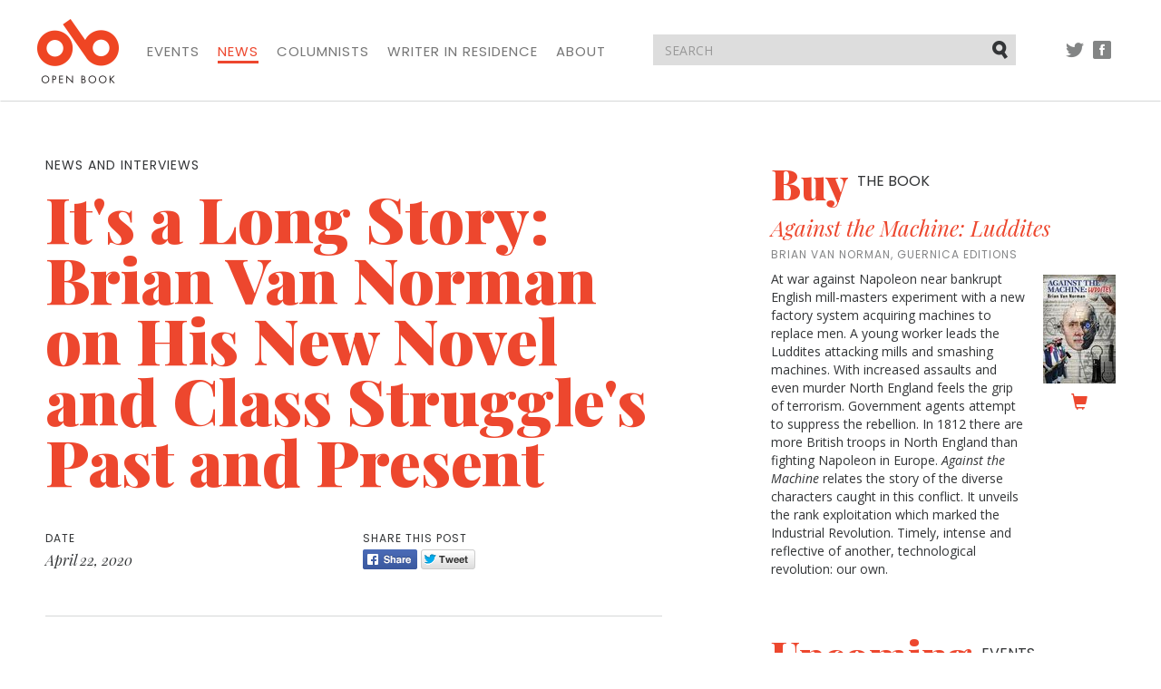

--- FILE ---
content_type: text/html; charset=utf-8
request_url: https://open-book.ca/News/It-s-a-Long-Story-Brian-Van-Norman-on-His-New-Novel-and-Class-Struggle-s-Past-and-Present
body_size: 33900
content:
<!DOCTYPE html><html lang="en" class="no-js">
    <head>
        
        
    
    

                                        

<meta charset="utf-8">
<meta http-equiv="X-UA-Compatible" content="IE=edge">
<meta name="viewport" content="width=device-width, initial-scale=1">

<title>It's a Long Story: Brian Van Norman on His New Novel and Class Struggle's Past and Present  | Open Book</title>
<meta name="description" content="While the characters of author Brian Van Norman's new historical fiction novel Against the Machine: Luddites (Guernica Editions) exist within the hardscrabble ...">
<link rel="shortcut icon" type="image/x-icon" href="/extension/openbook/design/openbook/images/favicon.ico" />


    
<meta property="og:title" content="It's a Long Story: Brian Van Norman on His New Novel and Class Struggle's Past and Present " /><meta property="og:type" content="article" /><meta property="og:url" content="https://open-book.ca/News/It-s-a-Long-Story-Brian-Van-Norman-on-His-New-Novel-and-Class-Struggle-s-Past-and-Present" /><meta property="og:image" content="https://open-book.ca/var/site/storage/images/news/it-s-a-long-story-brian-van-norman-on-his-new-novel-and-class-struggle-s-past-and-present/67272-1-eng-CA/It-s-a-Long-Story-Brian-Van-Norman-on-His-New-Novel-and-Class-Struggle-s-Past-and-Present.jpg" />
<script type="text/javascript" src="/var/site/cache/public/javascript/dc02da3c95b351d2ba168affa0155b12.js" charset="utf-8"></script>

<!-- HTML5 shim and Respond.js for IE8 support of HTML5 elements and media queries -->
<!-- WARNING: Respond.js doesn't work if you view the page via file:// -->
<!--[if lt IE 9]>
    <script src="https://oss.maxcdn.com/html5shiv/3.7.2/html5shiv.min.js"></script>
    <script src="https://oss.maxcdn.com/respond/1.4.2/respond.min.js"></script>
<![endif]-->

<link href="https://fonts.googleapis.com/css?family=Open+Sans:300,400,400i,700,700i|Playfair+Display:400,400i,900,900i|Poppins:400,500" rel="stylesheet">
<link rel="stylesheet" type="text/css" href="/var/site/cache/public/stylesheets/73e87537e0fb5895196814eda74b6305_all.css" />



<script>
  (function(i,s,o,g,r,a,m){i['GoogleAnalyticsObject']=r;i[r]=i[r]||function(){
  (i[r].q=i[r].q||[]).push(arguments)},i[r].l=1*new Date();a=s.createElement(o),
  m=s.getElementsByTagName(o)[0];a.async=1;a.src=g;m.parentNode.insertBefore(a,m)
  })(window,document,'script','https://www.google-analytics.com/analytics.js','ga');

  ga('create', 'UA-84472347-1', 'auto');
  ga('send', 'pageview');

</script>

    </head>

    <body>
        <nav class="navbar navbar-default">
    <div class="container">

        <!-- Brand and toggle get grouped for better mobile display -->
        <div class="navbar-header">
            <button type="button" class="navbar-toggle collapsed" data-toggle="collapse" data-target="#navbar-collapse" aria-expanded="false">
                <span class="sr-only">Toggle navigation</span>
                
                <span class="icon-bar"></span>
                <span class="icon-bar"></span>
                <span class="icon-bar"></span>
            </button>
            <a class="navbar-brand" href="/">
                <img src="/extension/openbook/design/openbook/images/structural/logo.png" alt="Open Book">
            </a>
        </div>

        <!-- Collect the nav links, forms, and other content for toggling -->
        <div class="collapse navbar-collapse" id="navbar-collapse">
                        <ul class="nav navbar-nav">
                <li><a href="/Events">Events</a></li>
                <li class="active"><a href="/News">News</a></li>
                <li><a href="/Columnists">Columnists</a></li>
                <li><a href="/Writer-in-Residence">Writer in Residence</a></li>
                
                <li><a href="/About">About</a></li>
            </ul>

            <ul class="nav navbar-nav navbar-right social">
                <li class="tw"><a href="//twitter.com/openbookON">Twitter</a></li>
                <li class="fb"><a href="//facebook.com/openbookON">Facebook</a></li>
            </ul>

        </div><!-- /.navbar-collapse -->

        <form action="/content/search" method="get" class="navbar-form navbar-right">
            <div class="form-group">
                <input type="text" name="SearchText" class="form-control" placeholder="SEARCH">
                <button type="submit" class="btn btn-default">Submit</button>
            </div>
        </form>

        <ul class="nav navbar-nav navbar-right social social-pre-bp visible-sm">
            <li class="tw"><a href="//twitter.com/openbookON">Twitter</a></li>
            <li class="fb"><a href="//facebook.com/openbookON">Facebook</a></li>
        </ul>

    </div><!-- /.container -->
</nav>
            
        <div class="container">
    <div class="row">
        <div class="left-col col-md-7 col-sm-8">
            <article>
                <header>
                                            <div class="category">News and Interviews</div>
                    
                    <h1>It's a Long Story: Brian Van Norman on His New Novel and Class Struggle's Past and Present </h1>
                    
                    
                    <div class="details row">
                        <div class="post-date">
                                                                                            <div class="title">Date</div>
                                <div class="content">April 22, 2020</div>
                                                    </div>

                        <div class="share push-md-3">
                            <div class="title">Share this post</div>
                            <div class="content">
                                <a href="//facebook.com/sharer.php?u=https%3A%2F%2Fopen-book.ca%2FNews%2FIt-s-a-Long-Story-Brian-Van-Norman-on-His-New-Novel-and-Class-Struggle-s-Past-and-Present&t=It%27s+a+Long+Story%3A+Brian+Van+Norman+on+His+New+Novel+and+Class+Struggle%27s+Past+and+Present+" class="share-btn fb" aria-label="Facebook" target="_blank">Share</a>
<a href="//twitter.com/intent/tweet?via=openbookON&text=It%27s+a+Long+Story%3A+Brian+Van+Norman+on+His+New+Novel+and+Class+Struggle%27s+Past+and+Present+&url=https%3A%2F%2Fopen-book.ca%2FNews%2FIt-s-a-Long-Story-Brian-Van-Norman-on-His-New-Novel-and-Class-Struggle-s-Past-and-Present" class="share-btn twitter" aria-label="Twitter" target="_blank">Tweet</a>                            </div>
                        </div>
                    </div>
                </header>

                                
<div class="object-left">
<div class="content-view-embeddedmedia">
<div class="class-image">

<div class="attribute-image">
<p>      

    
        
                                                                                                                        <img src="/var/site/storage/images/media/images/brianvannormanjpg/67282-1-eng-CA/BrianVanNormanJPG_medium.jpg" width="200" height="198" alt="BrianVanNormanJPG" title="BrianVanNormanJPG"></p>
</div>
</div>
</div>

</div>
<p>While the characters of author <b>Brian Van Norman</b>'s new historical fiction novel <a href="https://www.guernicaeditions.com/title/9781771834797" target="_self"><i>Against the Machine: Luddites</i></a> (Guernica Editions) exist within the hardscrabble manufacturing towns of 19th century Britain, their struggle is easily relatable to those suffering the effects of an increasingly tech-focused economy in our present day.</p>
<p>As their nation wages a bloody war against Napoleon's army, English factory-owners begin to welcome new technology, replacing human labour with automation and the promise of a richer bottom-line. Faced with the loss of livelihood, one young man leads a violent resistance against the rising tide. As the entire country trembles in the grip of violence and uncertainty, the British government relocates more troops to Northern England, trying to quell the outbreak of homegrown terrorism.</p>
<p><i>Against the Machine: Luddites</i> follows a diverse group of individuals during this chaotic chapter of human history, tracing their relationships and experiences against a backdrop of desperate acts and immense political corruption.</p>
<p>We're very excited to have Brian at Open Book today to discuss the many changes his manuscript endured since its inception, meeting a new friend during a research trip to England, and the disturbing similarities between the Luddites' struggle and our current economic imbalance.</p>
<p> </p>
<a name="eztoc67271_0_15" id="eztoc67271_0_15"></a><h3>Open Book:</h3>
<p>Do you remember how your first started this novel or the very first bit of writing you did for it?</p>
<a name="eztoc67271_0_16" id="eztoc67271_0_16"></a><h3>Brian Van Norman:</h3>
<p>The first time I considered this concept was during the financial crisis of 2008, when thousands were thrown out of manufacturing jobs while an elite technologist class maintained high salaries. I watched the beginning of economic inequity, realizing that our 21<sup>st</sup> century society was only slightly better than the 19<sup>th</sup> century at resolving this boom/bust economy as new technologies altered the workplace.</p>
<p>In 1812, there was no welfare. In 2012, there were low-paid service jobs. There have been attempts at upgrading education, with slogans like “life long learning” describing the desperation and mass migrations by the poor to find any jobs to keep them solvent.</p>
<p>I believe it is common knowledge now that half of the world’s net wealth belongs to the top 1% while the bottom 90% holds only 15%. According to a 2017 Oxfam report, the top eight richest billionaires own as much combined wealth as “half the human race”.</p>
<p>I first wrote the prologue for <i>Against the Machine: Luddites</i> to get a sense of the style I would need to write the novel itself. I began by writing in a west Yorkshire dialect but, recognizing its complexity, eventually found a happy middle with just enough dialect wordage to give the novel a sense of time and place.</p>
                    <div class="row blog-cta">
                        <div class="subscribe col-md-offset-2 col-md-8">
                            <h2>Your CanLit News</h2>
                            <p>Subscribe to Open Book&rsquo;s newsletter to get local book events, literary content, writing tips, and more in your inbox</p>
                                <form action="//openbooktoronto.us7.list-manage.com/subscribe/post?u=8ceb87631f9d9f1c897452e3d&amp;id=3439e8fec8" method="post" id="mc-embedded-subscribe-form-blogpost" name="mc-embedded-subscribe-form" class="validate" target="_blank" novalidate>
    <div class="form-group">
        <label class="sr-only" for="mce-EMAIL">Email address</label>
        <input type="email" name="EMAIL" class="form-control" id="mce-EMAIL-blogpost" placeholder="Your email address">
    </div>

    <div class="checkbox">
        <input type="checkbox" value="1" name="group[10553][1]" id="mce-group[10553]-10553-0-blogpost">
        <label for="mce-group[10553]-10553-0-blogpost">I consent to be sent email from the Open Book Foundation</label>
    </div>
    <div style="position: absolute; left: -5000px;" aria-hidden="true"><input type="text" name="b_8ceb87631f9d9f1c897452e3d_3439e8fec8" tabindex="-1" value=""></div>
    <button type="submit" class="btn btn-primary" id="mc-embedded-subscribe-blogpost">Sign Up</button>
</form>                        </div>
                    </div>
                <a name="eztoc67271_0_17" id="eztoc67271_0_17"></a><h3>OB:</h3>
<p>How did you choose the setting of your novel? What connection, if any, did you have to the setting when you began writing?</p>
<a name="eztoc67271_0_18" id="eztoc67271_0_18"></a><h3>BVN:</h3>
<p><i>Against the Machine: Luddites</i> is a novel about the Luddites of 1812 Northern England who, when thrown out of work by new technology, attempted to stop the future by destroying the machines which replaced them. So threatened was the British government that more troops were sent to Northern England than were fighting Napoleon in that year. </p>
<p>That period so reflects our own with mass migrations, trade deals in tatters, economic tribalism between haves and have-nots, and acts of terrorism brought on by desperation.</p>
<p>Through my initial research I discovered much of North England to have been affected by the Luddite movement. After having stayed there a while, I decided on Yorkshire, with its brooding moors and old ruins of <i>woollen</i> manufactories. Also, a particular event occurred there which enabled me to stipulate the positions of every side of the rising.</p>
<a name="eztoc67271_0_19" id="eztoc67271_0_19"></a><h3>OB:</h3>
<p>Did the ending of your novel change at all through your drafts? If so, how?</p>
<a name="eztoc67271_0_20" id="eztoc67271_0_20"></a><h3>BVN:</h3>
<p>The entire novel constantly changed through its drafts as I found more depth in the characters I had chosen. Sometimes I followed my start plan, but in many other situations those characters demanded their own pathways.</p>
<p>The most significant change was because of George Mellor’s time in prison. He had discovered a philosophy to explain his complex relations since joining the Luddite cause. Though rather mystical, it gave the story a spiritual sense it had been missing up to that point. Of course his death, historically, was to be the climax of the novel. I discovered, however, as he had, that others live on. I found myself focusing on those most damaged by the passage of that year; those who lived amidst the terror yet were finding their ways to survive it. It led to an epilogue and now a sequel, set in 2012.</p>
<a name="eztoc67271_0_21" id="eztoc67271_0_21"></a><h3>OB:</h3>
<p>Did you find yourself having a "favourite" amongst your characters? If so, who was it and why?</p>
<a name="eztoc67271_0_22" id="eztoc67271_0_22"></a><h3>BVN:</h3>
<p>Perhaps my most preferred character in the novel is the most complex. Mary Buckworth, a parson’s wife with a mind much more abundant than his, takes a lover in the most forbidden societal gesture a woman of that time could make. She attempts to find her way through a middle ground of love and duty, but it inevitably collapses on her.  Her words: “I have nothing left, George. Oh, I own this baggage around me but I’ve nothing left.  I am the Luddite of my own life.”</p>
<a name="eztoc67271_0_23" id="eztoc67271_0_23"></a><h3>OB:</h3>
<p>If you had to describe your book in one sentence, what would you say?</p>
<a name="eztoc67271_0_24" id="eztoc67271_0_24"></a><h3>BVN:</h3>
<p><i>If we don’t manage these machines and ourselves who make them, if we don’t marry what we make with who we are … then we’ll all become nowt but slaves!</i></p>
<p>This statement, I believe, is the crux of social and technological evolution on earth. In research for the sequel, “Against the Machine: Manifesto”, I have found this statement at the heart of most neo-Luddite materials I have researched.</p>
<p>This is not going away. We humans will always quest for what we believe is better, even when it may not be.</p>
<a name="eztoc67271_0_25" id="eztoc67271_0_25"></a><h3>OB:</h3>
<p>Did you do any specific research for this novel? Tell us a bit about that process.</p>
<a name="eztoc67271_0_26" id="eztoc67271_0_26"></a><h3>BVN:</h3>
<p>Research is at the heart of most historical novels and this one was no different. There were plenty of diaries, military reports, historical analyses and other sources to look to while creating as realistic a world as possible with the stimulation of fiction to power it.   There is a substantial reference list at the end of the novel.</p>
<p>Yet there are even more effective methods of research, the most important of which is visiting the ground where these events occurred. In some places it can be a wild land, the great moors of the Peak District Dales and the West Riding of Yorkshire. In others, one can glimpse the ruins of old mills and manufactories through greenery as nature returns to take back its own.</p>
<p> And, of course, there are the great cities of the north: Manchester, Liverpool, Huddersfield, Leeds, and York with their fine museums to assist a researcher.</p>
<p>As well, there are the memories and legends. In some of the towns, there are people living in the homes of their two hundred-year-old ancestors. Their stories can be as enlightening as any historical tome.</p>
<a name="eztoc67271_0_27" id="eztoc67271_0_27"></a><h3>OB:</h3>
<p>What was the strangest or most memorable moment or experience during the writing process for you?</p>
<a name="eztoc67271_0_28" id="eztoc67271_0_28"></a><h3>BVN:</h3>
<p>More gratifying than strange, I wrote to the Huddersfield Historical Society, telling them what I was planning and asking if they could help. Within a week, I was sent the name of a gentleman who was not only an archeologist but an anarchist and specialist in Luddism in the West Country of York. I was to stay at his two hundred-year-old cottage, and we would be driven by his wife to places I’d researched and others I’d never heard of until meeting this erudite guide and teacher. I met him on a hot summer day outside his cottage. He was working on a paper and drinking Guinness. I joined him and we simply talked until dark, not always about my research. By the time that evening ended and the next day of touring began, he and I had become friends, as though our meeting was meant to have happened. Everything he explained to me was balanced, and every question I asked him was answered with clarity and aplomb.</p>
<p>We are still friends. I hope to return to Yorkshire to launch the novel this spring.</p>
<p>_____________________________________________________________________________</p>
<p>
​Once a teacher, theatre director and adjudicator, <b>Brian Van Norman</b> left those worlds to travel with his wife, Susan, and take up writing as a full time pursuit.<br>
He has journeyed to every continent and sailed nearly every sea on the planet.<br>
With past awards in playwriting and short stories, Brian turned his hand to historical novels. Two have been published, <i>Immortal Water</i> (Guernica Editions) and <i>The Betrayal Path</i> (Amazon), with  a third, <i>Against the Machine: Luddites, </i>launching in April 2020 with Guernica Editions. A fourth, the sequel to <i>ATM:L, </i>is in the offing!<br>His base is Waterloo, Ontario, though he is seldom found there.</p>


                

                
                <footer>
                    <div class="details row">
                        <div class="tags">
                            <div class="title">Tags</div>
                            <div class="content">
                                <ul>
                                                                        
            <li><a href="/tags/view/Main+tags/Long+Story+Novel+Interview">Long Story Novel Interview</a></li>
            <li><a href="/tags/view/Main+tags/Interviews">Interviews</a></li>
            <li><a href="/tags/view/Main+tags/Canadian+Authors">Canadian Authors</a></li>
            <li><a href="/tags/view/Main+tags/Historical+Fiction">Historical Fiction</a></li>
            <li><a href="/tags/view/Main+tags/Guernica+Editions">Guernica Editions</a></li>
                                    </ul>
                            </div>
                        </div>
                    </div>
                </footer>
            </article>
        </div>

        <div class="right-col col-md-4 col-md-push-1 col-sm-4">
                                            <div class="item feature-book">
                    <h2><a href="https://www.guernicaeditions.com/title/9781771834797">Buy <span>the Book</span></a></h2>
                    <h3><a href="https://www.guernicaeditions.com/title/9781771834797">Against the Machine: Luddites</a></h3>
                                            <div class="byline">Brian Van Norman, Guernica Editions</div>
                                        <div class="row">
                        <div class="col-xs-8 col-sm-7 col-md-9">
                            
<p>At war against Napoleon near bankrupt English mill-masters experiment with a new factory system acquiring machines to replace men. A young worker leads the Luddites attacking mills and smashing machines. With increased assaults and even murder North England feels the grip of terrorism. Government agents attempt to suppress the rebellion. In 1812 there are more British troops in North England than fighting Napoleon in Europe. <i>Against the Machine</i> relates the story of the diverse characters caught in this conflict. It unveils the rank exploitation which marked the Industrial Revolution. Timely, intense and reflective of another, technological revolution: our own.</p>                        </div>
                        <div class="col-xs-4 col-sm-5 col-md-3">
                                                            <a href="https://www.guernicaeditions.com/title/9781771834797" class="feature-book-wrapper buy-the-book">                                    

    
        
                                                                                                                        <img src="/var/site/storage/images/media/multimedia/feature-books/against-the-machine-luddites/67262-1-eng-CA/Against-the-Machine-Luddites_feature_book.jpg"   alt="Against the Machine: Luddites" title="Against the Machine: Luddites">
            
    
                                    </a>                            
                                                    </div>
                    </div>
                </div>
                                    <div class="item ad visible-xs">
                    <a href="https://www.brickbooks.ca/festive-get-together-sale/" target="_blank">
                

    
        
                                                                                                                        <img src="/var/site/storage/images/media/multimedia/ads/brick-assembly-december-2025-ad/142235-1-eng-CA/Brick-Assembly-December-2025-Ad.jpg" width="300" height="250"  alt="A festive promotional graphic with a warm reddish-brown background. On the left and right edges are illustrated holiday florals featuring red poinsettias, pine branches, berries, and greenery. Centered text reads: “Brick Books” beneath a stylized “bb” logo; “Buy 1, Get 1 Festive Get-Together Sale”; and at the bottom, “Assembly Press” with a small bell icon." title="A festive promotional graphic with a warm reddish-brown background. On the left and right edges are illustrated holiday florals featuring red poinsettias, pine branches, berries, and greenery. Centered text reads: “Brick Books” beneath a stylized “bb” logo; “Buy 1, Get 1 Festive Get-Together Sale”; and at the bottom, “Assembly Press” with a small bell icon.">
            
    
                        </a>
            </div><div class="row">
                
    <div class="item upcoming-events col-xs-12">
        <h2>Upcoming <span>events</span></h2>
                            <div class="featured">
    <div class="featured-date">
        <span class="month">January</span>
        <span class="day">29</span>
    </div>
    <h3><a href="/Events/The-Lane-Anderson-Award-Ceremony">The Lane Anderson Award Ceremony</a></h3>
    <div class="details">
        
                        January 29, 2026
                                    @ 7:00pm - 9:30pm
            </div>
</div>




                                        <div class="more-events">
                <header>
                    <a href="/Events" class="view-more">View all</a>
                    <h2>More events</h2>
                </header>
                                    <a href="/Events/Playwrights-Canada-Press-Winter-2026-Book-Launch" class="item">
    <div class="date">
        
                        February 02, 2026
                                    @ 7:30pm - 9:30pm
            </div>
    <h3>Playwrights Canada Press Winter 2026 Book Launch</h3>
    </a>                            </div>
            </div>    
                            <div class="item ad hidden-xs col-xs-12">
                    <a href="https://www.brickbooks.ca/festive-get-together-sale/" target="_blank">
                

    
        
                                                                                                                        <img src="/var/site/storage/images/media/multimedia/ads/brick-assembly-december-2025-ad/142235-1-eng-CA/Brick-Assembly-December-2025-Ad.jpg" width="300" height="250"  alt="A festive promotional graphic with a warm reddish-brown background. On the left and right edges are illustrated holiday florals featuring red poinsettias, pine branches, berries, and greenery. Centered text reads: “Brick Books” beneath a stylized “bb” logo; “Buy 1, Get 1 Festive Get-Together Sale”; and at the bottom, “Assembly Press” with a small bell icon." title="A festive promotional graphic with a warm reddish-brown background. On the left and right edges are illustrated holiday florals featuring red poinsettias, pine branches, berries, and greenery. Centered text reads: “Brick Books” beneath a stylized “bb” logo; “Buy 1, Get 1 Festive Get-Together Sale”; and at the bottom, “Assembly Press” with a small bell icon.">
            
    
                        </a>
            </div>    
                                                                    
    <div id="address-fb6163448e8ee0f2c11878721400d628-9f1f28d41c5ba84b4434283c6b7ec019">
        <div class="item blog-most-popular col-xs-12">
    <h2>Most popular <span>posts</span></h2>
    <div class="more-blog-most-popular">
                                        <a href="/Columnists/Why-Canada-Reads-Needs-Unhappy-Narratives" class="item">
                <div class="date">March 15, 2022</div>
                <h3>Why Canada Reads Needs Unhappy Narratives </h3>
                <p>
                    By
                    Shazia Hafiz Ramji
                </p>
                            </a>
                                <a href="/Columnists/6-Reasons-Why-Your-Kids-Book-Was-Rejected" class="item">
                <div class="date">June 21, 2022</div>
                <h3>6 Reasons Why Your Kids’ Book Was Rejected</h3>
                <p>
                    By
                    Vikki VanSickle
                </p>
                            </a>
                                <a href="/Writer-in-Residence/Archives/NShannacappo/Indigenous-Aboriginal-Indian-Native-canadian-and-being-a-poet" class="item">
                <div class="date">June 15, 2022</div>
                <h3>Indigenous, Aboriginal, Indian, Native canadian and  being a poet</h3>
                <p>
                    By
                    NShannacappo
                </p>
                            </a>
                                <a href="/News/Acclaimed-Calgary-Author-Suzette-Mayr-Wins-2022-Scotiabank-Giller-Prize-for-Her-Sixth-Novel" class="item">
                <div class="date">November 08, 2022</div>
                <h3>Acclaimed Calgary Author Suzette Mayr Wins 2022 Scotiabank Giller Prize for Her Sixth Novel</h3>
                <p>
                    Submitted by
                    Grace
                </p>
                            </a>
                                <a href="/News/Governor-General-s-Literary-Award-Winners-Revealed-with-Wins-for-Sheila-Heti-and-Eli-Baxter" class="item">
                <div class="date">November 16, 2022</div>
                <h3>Governor General's Literary Award Winners Revealed with Wins for Sheila Heti and Eli Baxter</h3>
                <p>
                    Submitted by
                    Grace
                </p>
                            </a>
            </div>
</div>    </div>
    <div class="block-separator"></div>
                                        
                                        <div class="item ad hidden-xs col-xs-12 bm">
                    <a href="https://contact.copywell.com/book-printing/" target="_blank">
                

    
        
                                                                                                                        <img src="/var/site/storage/images/media/multimedia/ads/copywell-ad/139814-4-eng-CA/Copywell-Ad.jpg" width="300" height="235"  alt="Copywell Ad" title="Copywell Ad">
            
    
                        </a>
            </div>                            <div class="item ad hidden-xs col-xs-12 bm">
                    <a href="https://kids.49thshelf.com/" target="_blank">
                

    
        
                                                                                                                        <img src="/var/site/storage/images/media/multimedia/ads/november-2025-49th-shelf-kids-ad/141996-1-eng-CA/November-2025-49th-Shelf-Kids-ad.png" width="300" height="250"  alt="November 2025 49th Shelf Kids ad" title="November 2025 49th Shelf Kids ad">
            
    
                        </a>
            </div>            </div>        </div>
    </div>
</div>

        <footer>

    <div class="container">
        <div class="footer-top row">

            <div class="col-md-2">
                <a href="/" class="footer-logo">
                    <img src="/extension/openbook/design/openbook/images/structural/logo.png" alt="Open Book">
                </a>
            </div>

            <div class="col-md-7">
                                <ul class="footer-nav">
                    <li><a href="/Events">Events</a></li>
                    <li class="active"><a href="/News">News</a></li>
                    <li><a href="/Columnists">Columnists</a></li>
                    <li><a href="/Writer-in-Residence">Writer in Residence</a></li>
                    
                    <li><a href="/About">About</a></li>
                </ul>

                <div class="row">

                    <div class="powered-by col-sm-2">
                        <div>Powered by</div>
                        <a href="http://49thshelf.com"><img src="/extension/openbook/design/openbook/images/structural/49th-shelf.png" alt="49th shelf"></a>
                    </div>

                    <div class="supported-by col-sm-10">
                        <div>Generously supported by</div>

                        <ul>
                            <li class="onc"><a href="http://www.ontariocreates.ca" target="blank"><img src="/extension/openbook/design/openbook/images/structural/ontario-creates-logo.png" alt="Ontario Creates"></a></li>
                            <li class="ca"><a href="https://www.canada.ca"><img src="/extension/openbook/design/openbook/images/structural/canada-logo.png" alt="Canada"></a></li>
                            <li class="on"><a href="http://ontario.ca"><img src="/extension/openbook/design/openbook/images/structural/on-logo.png" alt="Ontario"></a></li>
                            <li class="oac"><a href="http://www.arts.on.ca"><img src="/extension/openbook/design/openbook/images/structural/oac-logo.png" alt="Ontario Arts Council"></a></li>
                            <li class="tac"><a href="http://www.torontoartscouncil.org/home"><img src="/extension/openbook/design/openbook/images/structural/tac-logo.png" alt="Toronto Arts Council | Funded by the City of Toronto"></a></li>
                        </ul>
                    </div>

                </div>

            </div>

            <div class="col-md-3 join">
                <h2>Join Our Mailing List</h2>

                    <form action="//openbooktoronto.us7.list-manage.com/subscribe/post?u=8ceb87631f9d9f1c897452e3d&amp;id=3439e8fec8" method="post" id="mc-embedded-subscribe-form-footer" name="mc-embedded-subscribe-form" class="validate" target="_blank" novalidate>
    <div class="form-group">
        <label class="sr-only" for="mce-EMAIL">Email address</label>
        <input type="email" name="EMAIL" class="form-control" id="mce-EMAIL-footer" placeholder="Your email address">
    </div>

    <div class="checkbox">
        <input type="checkbox" value="1" name="group[10553][1]" id="mce-group[10553]-10553-0-footer">
        <label for="mce-group[10553]-10553-0-footer">I consent to be sent email from the Open Book Foundation</label>
    </div>
    <div style="position: absolute; left: -5000px;" aria-hidden="true"><input type="text" name="b_8ceb87631f9d9f1c897452e3d_3439e8fec8" tabindex="-1" value=""></div>
    <button type="submit" class="btn btn-primary" id="mc-embedded-subscribe-footer">Sign Up</button>
</form>            </div>

        </div>
    </div>

    <div class="footer-bottom">
        <div class="container">
            <div class="row">

                <div class="col-sm-2">
                    <ul class="social">
                        <li class="tw"><a href="//twitter.com/openbookON">Twitter</a></li>
                        <li class="fb"><a href="//facebook.com/openbookON">Facebook</a></li>
                    </ul>
                </div>

                <div class="col-md-7 col-sm-5">
                    <p>&copy; 2026 Open Book. All rights reserved.</p>
                </div>

                <div class="col-md-3 col-sm-5">
                    <ul class="legal">
                        <li><a href=/Contact-us>Contact Us</a></li>
                    </ul>
                </div>

            </div>
        </div>
    </div>

</footer>
        <script type="text/javascript" src="/var/site/cache/public/javascript/747255db551953520e0f8259ec3cafb3.js" charset="utf-8"></script>
    </body>
</html>